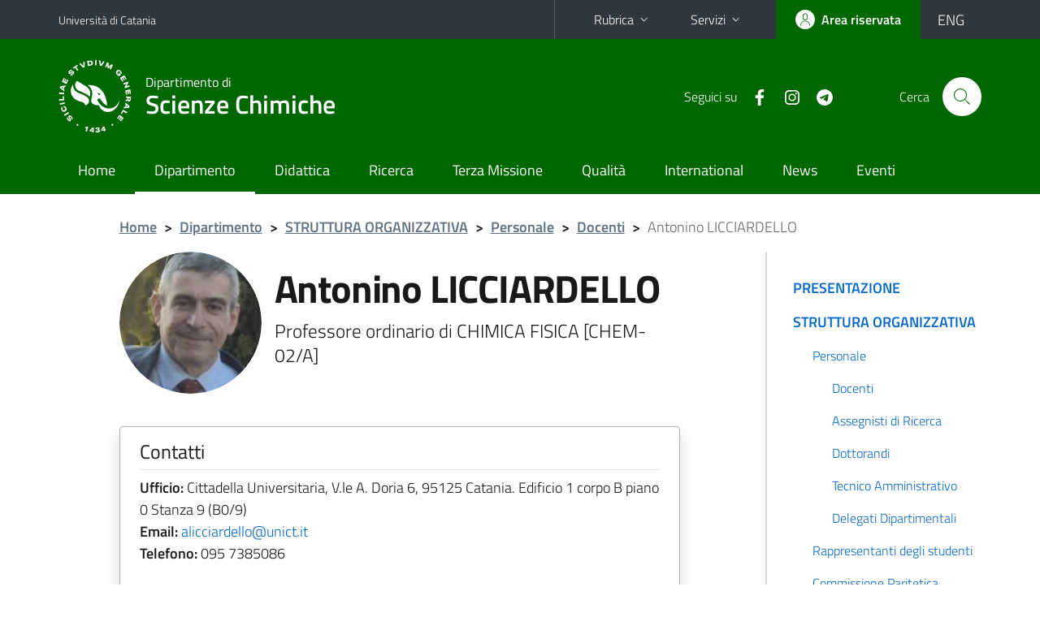

--- FILE ---
content_type: text/html; charset=utf-8
request_url: https://www.dsc.unict.it/docenti/antonino.licciardello
body_size: 45168
content:
<!DOCTYPE html>
<html lang="it">
<head>
<meta charset="utf-8">
<title>Antonino LICCIARDELLO | Dipartimento di Scienze Chimiche</title>
<meta name="viewport" content="width=device-width,initial-scale=1,shrink-to-fit=no">
<meta name="Generator" content="Drupal 7 (http://drupal.org)">
<link rel="shortcut icon" href="https://www.dsc.unict.it/sites/all/themes/id_theme_sd/favicon.ico" type="image/vnd.microsoft.icon">
<link href="/bootstrap-italia/css/bootstrap-italia.min.css" rel="stylesheet">
<link type="text/css" rel="stylesheet" href="https://www.dsc.unict.it/sites/default/files/css/css_xE-rWrJf-fncB6ztZfd2huxqgxu4WO-qwma6Xer30m4.css" media="all">
<link type="text/css" rel="stylesheet" href="https://www.dsc.unict.it/sites/default/files/css/css__5VnUxpBbXtRlF7ZuhQOkcvqhn-cL0ElbPJy1OxNRuo.css" media="all">
<link type="text/css" rel="stylesheet" href="https://www.dsc.unict.it/sites/default/files/css/css_PGbJgHCUCBf4dg7K9Kt8aAwsApndP4GZ9RuToPy3-Fk.css" media="all">
<style type="text/css" media="all">
<!--/*--><![CDATA[/*><!--*/
.skiplinks{background-color:#fff}#menu-di-servizio .dropdown-menu,.it-header-slim-right-zone .dropdown-menu{z-index:9999}#menu-servizi{z-index:1001}#nav10.navbar-collapsable{z-index:1000!important}#nav10.navbar-collapsable .close-div{background-color:transparent}
.unict-green .it-header-slim-wrapper .btn-full,.unict-green .it-header-center-wrapper,.unict-green .back-to-top,.unict-green .btn-primary,.unict-green #home-sd h2{background-color:#060}.unict-green .bg-primary{background-color:#060!important}.unict-green .text-primary{color:#060!important}.unict-green .it-header-slim-wrapper .btn-full:hover,.unict-green .btn-primary:hover,.unict-green .back-to-top:hover{background-color:#050;color:#fff!important}.unict-green .it-header-slim-wrapper .btn-full:active,.unict-green .btn-primary:active{background-color:#040!important}.unict-green .it-header-slim-wrapper .btn-full .icon-primary,.unict-green .it-header-center-wrapper .it-header-center-content-wrapper .it-search-wrapper a.rounded-icon svg,.unict-green .btn-primary .icon-primary{fill:#060!important}.unict-green .it-footer-main{background-color:#040}.unict-green .it-footer-small-prints{background-color:#122112}@media(min-width:992px){.unict-green .it-header-navbar-wrapper{background-color:#060}}@media(max-width:991px){.unict-green .it-header-center-wrapper .it-header-center-content-wrapper .it-search-wrapper a.rounded-icon svg{fill:#fff!important}.unict-green .it-header-slim-wrapper .btn-full,.unict-green .it-header-slim-wrapper .btn-full:hover{background-color:transparent}.unict-green .it-nav-wrapper .navbar .navbar-collapsable .navbar-nav li a.nav-link{color:#060}.unict-green .it-nav-wrapper .navbar .navbar-collapsable .navbar-nav li a.nav-link.active{border-left-color:#060}.unict-green #it-main-menu .nav-item svg{fill:#060}}

/*]]>*/-->
</style>
<link type="text/css" rel="stylesheet" href="https://www.dsc.unict.it/sites/default/files/css/css_-eFYVcHCpqbwlkFE-29TWPiqx23kD5BSO5dB-HYaW9A.css" media="all">
<script type="text/javascript" src="//code.jquery.com/jquery-2.2.4.min.js"></script>
<script type="text/javascript">
<!--//--><![CDATA[//><!--
window.jQuery || document.write("<script src='/sites/all/modules/jquery_update/replace/jquery/2.2/jquery.min.js'>\x3C/script>")
//--><!]]>
</script>
<script type="text/javascript" src="https://www.dsc.unict.it/sites/default/files/js/js_GOikDsJOX04Aww72M-XK1hkq4qiL_1XgGsRdkL0XlDo.js"></script>
<script type="text/javascript" src="https://www.dsc.unict.it/sites/default/files/js/js_onbE0n0cQY6KTDQtHO_E27UBymFC-RuqypZZ6Zxez-o.js"></script>
<script type="text/javascript" src="https://www.dsc.unict.it/sites/default/files/js/js_qrf44QUDL_YTtRm1c_V_5DthK1dj0B5pBTFSfp1hfmk.js"></script>
<script type="text/javascript" src="https://www.dsc.unict.it/sites/default/files/js/js_pzXl3M9UwjYdUjmOGq0HdpLNYb3MYR0r7LdtQ3RgIfM.js"></script>
<script type="text/javascript">
<!--//--><![CDATA[//><!--
jQuery.extend(Drupal.settings, {"basePath":"\/","pathPrefix":"it\/","setHasJsCookie":0,"ajaxPageState":{"theme":"id_theme_sd","theme_token":"G3xbjNpYiiD5nH0p5vJq4KQfOX3-ixfVoHDNx02C-aE","js":{"\/\/code.jquery.com\/jquery-2.2.4.min.js":1,"0":1,"misc\/jquery-extend-3.4.0.js":1,"misc\/jquery-html-prefilter-3.5.0-backport.js":1,"misc\/jquery.once.js":1,"misc\/drupal.js":1,"sites\/all\/modules\/jquery_update\/js\/jquery_browser.js":1,"misc\/form-single-submit.js":1,"sites\/all\/modules\/ckeditor_accordion\/js\/ckeditor-accordion.js":1,"public:\/\/languages\/it_sO1cwHkMIxJN1NuZIhDyXVBBNt1kc850IgO-8J9exOI.js":1},"css":{"modules\/system\/system.base.css":1,"modules\/system\/system.menus.css":1,"modules\/system\/system.messages.css":1,"modules\/system\/system.theme.css":1,"modules\/aggregator\/aggregator.css":1,"sites\/all\/modules\/ckeditor_accordion\/css\/ckeditor-accordion.css":1,"modules\/field\/theme\/field.css":1,"modules\/node\/node.css":1,"modules\/search\/search.css":1,"modules\/user\/user.css":1,"sites\/all\/modules\/views\/css\/views.css":1,"sites\/all\/modules\/ckeditor\/css\/ckeditor.css":1,"sites\/all\/modules\/ctools\/css\/ctools.css":1,"0":1,"1":1,"sites\/all\/themes\/id_theme\/style.css":1,"sites\/all\/themes\/id_theme_sd\/sd.css":1}},"ckeditor_accordion":{"collapseAll":1},"urlIsAjaxTrusted":{"\/it\/search\/node":true}});
//--><!]]>
</script>
</head>
<body class="html not-front not-logged-in one-sidebar sidebar-first page-node page-node- page-node-246 node-type-pagina-dinamica i18n-it sd250 unict-green hide_mmfc">
<div class="skiplinks"><a class="sr-only sr-only-focusable" href="#it-main" accesskey="c">Vai al contenuto principale</a><a class="sr-only sr-only-focusable" href="#it-main-menu" accesskey="n">Vai al menu di navigazione</a></div>
<header class="it-header-wrapper">
<div class="it-header-slim-wrapper">
<div class="container">
<div class="row"><div class="col-12">
<div class="it-header-slim-wrapper-content">
<a class="d-none d-lg-block navbar-brand" href="https://www.unict.it">Università di Catania</a>
<div class="nav-mobile"><nav aria-label="Navigazione accessoria">
<a class="it-opener d-lg-none mr-1" href="https://www.unict.it" aria-hidden="true" tabindex="-1">Università di Catania</a><a class="it-opener d-lg-none" data-toggle="collapse" href="#menu-di-servizio" role="button" aria-expanded="false" aria-controls="menu-di-servizio" title="Apri il menu di servizio"><svg class="icon" role="img"><use href="/bootstrap-italia/svg/sprite.svg#it-expand"></use></svg></a>
<div class="link-list-wrapper collapse" id="menu-di-servizio">
<ul class="link-list border-right-0 pr-0">
<li class="dropdown"><a class="list-item dropdown-toggle" href="#" role="button" data-toggle="dropdown" aria-expanded="false">Rubrica<svg class="icon d-none d-lg-block" role="img"><use href="/bootstrap-italia/svg/sprite.svg#it-expand"></use></svg></a>
<div class="dropdown-menu"><div class="row"><div class="col-12 px-3">
<form action="https://www.unict.it/content/cerca-nella-rubrica" method="post" id="rubrica-form" accept-charset="UTF-8" class="unict-form">
<div class="container">
<div class="form-row"><label for="input-01" class="sr-only">Cerca nella rubrica per cognome</label><input required id="input-01" name="trova" type="text" class="form-control" autocomplete="family-name" placeholder="Cerca nella rubrica per cognome"></div>
<div class="form-row mt-2 mb-1"><input type="submit" class="btn btn-primary btn-xs py-1" value="CERCA"></div>
</div>
</form>
</div></div></div></li>
<li class="dropdown"><a class="list-item dropdown-toggle" href="#" role="button" data-toggle="dropdown" aria-expanded="false">Servizi<svg class="icon d-none d-lg-block" role="img"><use href="/bootstrap-italia/svg/sprite.svg#it-expand"></use></svg></a>
<div class="dropdown-menu" id="menu-servizi"><div class="row"><div class="col-12"><div class="link-list-wrapper">
<ul>
<li><a class="list-item" href="https://studenti.smartedu.unict.it" target="_blank" rel="noopener"><span>Portale studenti</span></a></li>
<li><a class="list-item" href="https://docenti.smartedu.unict.it/docenti/" target="_blank" rel="noopener"><span>Portale docenti / didattica</span></a></li>
<li><a class="list-item" href="https://afiweb.unict.it/Segreterie_FE/app_segreterie/index.html" target="_blank" rel="noopener"><span>Portale docenti / ricerca</span></a></li>
<li><a class="list-item" href="https://intranet.unict.it" target="_blank" rel="noopener"><span>Portale personale</span></a></li>
<li><a class="list-item" href="https://segreterie.smartedu.unict.it" target="_blank" rel="noopener"><span>Portale segreterie</span></a></li>
<li><a class="list-item" href="https://www.sida.unict.it" target="_blank" rel="noopener"><span>Biblioteca digitale</span></a></li>
<li><a class="list-item" href="https://webmail365.unict.it" target="_blank" rel="noopener"><span>Webmail studenti</span></a></li>
<li><a class="list-item" href="https://webmail.unict.it" target="_blank" rel="noopener"><span>Webmail docenti e personale</span></a></li>
<li><a class="list-item" href="https://studium.unict.it" target="_blank" rel="noopener"><span>E-learning / Studium</span></a></li>
<li><a class="list-item" href="https://www.unict.it/servizi/servizi-web"><span>Servizi informatici</span></a></li>
<li><a class="list-item" href="https://www.unict.it/servizi"><span><strong>Tutti i servizi</strong> &raquo;</span></a></li>
</ul>
</div></div></div></div></li>
</ul>
</div>
</nav></div>
<div class="it-header-slim-right-zone">
<a class="btn btn-icon btn-full" href="/content/login-cas"><span class="rounded-icon"><svg class="icon icon-primary" role="img" aria-label="Accedi all'area riservata"><use href="/bootstrap-italia/svg/sprite.svg#it-user"></use></svg></span><span class="d-none d-lg-block">Area riservata</span></a>
<div class="nav-item"><a class="nav-link py-0" href="/en" id="lansw"><span>ENG</span></a></div>
</div>
</div>
</div></div>
</div>
</div>
<div class="it-nav-wrapper">
<div class="it-header-center-wrapper">
<div class="container">
<div class="row"><div class="col-12">
<div class="it-header-center-content-wrapper">
<div class="it-brand-wrapper"><a href="/it"><img src="/sites/all/themes/id_theme/unict.svg" alt="Logo UniCt" class="icon unict"><div class="it-brand-text"><h3>Dipartimento di</h3><h2>Scienze Chimiche</h2></div></a></div>
<div class="it-right-zone"><div class="it-socials d-none d-md-flex"><span>Seguici&nbsp;su</span><ul><li><a href="https://it-it.facebook.com/dsc.unict.it"><svg class="icon" aria-label="Facebook"><use href="/bootstrap-italia/svg/sprite.svg#it-facebook"></use></svg></a></li>
<li><a href="/it/instagram"><svg class="icon" aria-label="Instagram"><use href="/bootstrap-italia/svg/sprite.svg#it-instagram"></use></svg></a></li>
<li><a href="https://t.me/infodsc"><svg class="icon" aria-label="Telegram"><use href="/bootstrap-italia/svg/sprite.svg#it-telegram"></use></svg></a></li>
</ul></div><div class="it-search-wrapper"><span class="d-none d-md-block">Cerca</span><a class="search-link rounded-icon" href="#" data-target="#searchModal" data-toggle="modal" aria-label="Cerca" title="Cerca"><svg class="icon" role="img"><use href="/bootstrap-italia/svg/sprite.svg#it-search"></use></svg></a></div>
</div>
</div>
</div></div>
</div>
</div>
<div class="it-header-navbar-wrapper">
<div class="container">
<div class="row"><div class="col-12">
<nav class="navbar navbar-expand-lg" aria-label="Navigazione principale">
<button class="custom-navbar-toggler" type="button" aria-controls="nav10" aria-expanded="false" aria-label="attiva / disattiva la navigazione" data-target="#nav10"><svg class="icon" role="img"><use href="/bootstrap-italia/svg/sprite.svg#it-burger"></use></svg></button>
<div class="navbar-collapsable" id="nav10">
<div class="overlay"></div>
<div class="close-div"><button class="close-menu border-0" type="button" aria-label="chiudi"><svg class="icon icon-white" role="img"><use href="/bootstrap-italia/svg/sprite.svg#it-close-big"></use></svg></button></div>
<div class="menu-wrapper" id="it-main-menu">
<ul class="navbar-nav">
<li class="nav-item"><a class="nav-link" href="/it">Home</a></li>
<li class="nav-item"><a href="/it/il-dipartimento-di-scienze-chimiche-dsc" class="nav-link active">Dipartimento</a></li>
<li class="nav-item"><a class="nav-link" href="/it/corsi-di-studio-del-dsc">Didattica</a></li>
<li class="nav-item"><a class="nav-link" href="/it/ricerca">Ricerca</a></li>
<li class="nav-item"><a class="nav-link" href="/it/terza-missione">Terza Missione</a></li>
<li class="nav-item"><a class="nav-link" href="/it/qualit%C3%A0">Qualità</a></li>
<li class="nav-item"><a class="nav-link" href="/it/mobilit%C3%A0-internazionale">International</a></li>
<li class="nav-item"><a class="nav-link" href="/it/archivio-notizie">News</a></li>
<li class="nav-item"><a class="nav-link" href="/it/eventi">Eventi</a></li>
</ul>
</div>
</div>
</nav>
</div></div>
</div>
</div>
</div>
</header>
<div class="d-md-none bg-light p-3 pl-4"><div class="row"><div class="col-md-12"><a href="#menu-sezione" data-attribute="forward" class="text-decoration-none text-dark"><svg class="icon icon-sm align-top" role="img"><use href="/bootstrap-italia/svg/sprite.svg#it-list"></use></svg><span class="pl-3 fw-bold">Vai ai contenuti correlati</span></a></div></div></div>
<main id="it-main">
<section id="breadcrumb">
<div class="container">
<div class="row">
<div class="offset-lg-1 col-lg-11 col-md-12 px-3 px-sm-0 pb-2">
<nav class="breadcrumb-container" aria-label="Percorso di navigazione">
<ol class="breadcrumb">
<li class="breadcrumb-item"><a href="/it">Home</a><span class="separator">&gt;</span></li>
<li class="breadcrumb-item"><a href="/it/il-dipartimento-di-scienze-chimiche-dsc">Dipartimento</a><span class="separator">&gt;</span></li>
<li class="breadcrumb-item"><a href="/it/struttura-organizzativa">STRUTTURA ORGANIZZATIVA</a><span class="separator">&gt;</span></li>
<li class="breadcrumb-item"><a href="/it/personale">Personale</a><span class="separator">&gt;</span></li>
<li class="breadcrumb-item"><a href="/it/docenti" title="">Docenti</a><span class="separator">&gt;</span></li>
<li class="breadcrumb-item active" aria-current="page">Antonino LICCIARDELLO</ol>
</nav>
</div>
</div>
</div>
</section>
<section id="content">
<div class="container">
<div class="row">
<div class="offset-lg-1 col-lg-7 col-md-7 px-3 px-sm-0">
<article id="content-node-246">
<div class="avatar-wrapper avatar-extra-text d-block d-sm-inline-flex d-md-block d-lg-inline-flex"><div class="avatar size-xxl size-xxxl"><img src="/foto_docenti/26.jpg?260130"></div><div class="extra-text ml-0 ml-sm-3 ml-md-0 ml-lg-3"><h1>Antonino LICCIARDELLO</h1>
<div class="lead mb-3 role">Professore ordinario di CHIMICA FISICA [CHEM-02/A]</div>
</div></div>
<div class="card card-teaser border rounded shadow mt-4 mb-5 px-4 py-3 link-no-underline"><div class="card-body overflow-hidden"><div class="region-contatti">
<h5 class="border-bottom border-light mb-2 pb-2">Contatti</h5>
<p><b>Ufficio:</b> Cittadella Universitaria, V.le A. Doria 6, 95125 Catania. Edificio 1 corpo B piano 0 Stanza 9 (B0/9)<br><b>Email:</b> <a href="mailto:alicciardello@unict.it">alicciardello@unict.it</a><br><b>Telefono:</b> 095&nbsp;7385086<br></p>
<h5 class="border-bottom border-light mb-2 py-2">Orario di ricevimento</h5>
Luned&igrave;  dalle 15:00 alle 16:00 | Marted&igrave;  dalle 13:00 alle 14:00 | Marted&igrave;  dalle 15:00 alle 16:00 | Gioved&igrave;  dalle 15:00 alle 16:00 . Poichè sono possibili sovrapposizioni con altri impegni, gli studenti sono invitati a preavvertire per email.
</div></div></div>
<ul class="nav nav-tabs" role="tablist"><li class="nav-item"><a class="nav-link active" role="tab" data-toggle="tab" id="tab1-tab" aria-controls="tab1" aria-selected="true" href="#tab1">CURRICULUM</a></li><li class="nav-item"><a class="nav-link" role="tab" data-toggle="tab" id="tab2-tab" aria-controls="tab2" aria-selected="false" href="#tab2">PUBBLICAZIONI</a></li><li class="nav-item"><a class="nav-link" role="tab" data-toggle="tab" id="tab3-tab" aria-controls="tab3" aria-selected="false" href="#tab3">INSEGNAMENTI</a></li><li class="nav-item"><a class="nav-link" role="tab" data-toggle="tab" id="tab4-tab" aria-controls="tab4" aria-selected="false" href="#tab4">AVVISI</a></li></ul>
<div class="tab-content my-3">
<div class="tab-pane fade show active" role="tabpanel" id="tab1" aria-labelledby="tab1-tab"><p>Antonino Licciardello &egrave; professore ordinario di Chimica Fisica presso il Dipartimento di Scienze Chimiche dell&#39;Universit&agrave; di Catania. Ha ottenuto la Laurea in Chimica (1981, 110 e lode) ed il Dottorato di Ricerca in Scienze Chimiche(1987, 1^ Ciclo) presso l&#39;Universit&agrave; di Catania. Ha continuato la sua attivit&agrave; di ricerca&nbsp; come borsista o contrattista presso il Dipartimento di Chimica dell&#39;Universit&agrave; di Catania (1987-1990). Dal 1991 al 1998 &egrave; stato Ricercatore di Chimica Fisica (Univ. di Catania, 1991-1998). Come vincitore di concorso nazionale, nel 1998 &egrave; stato chiamato dalla Facolta&#39; di Scienze Matematiche Fisiche e Naturali dell&#39;Universit&agrave; di Catania a ricoprire il ruolo di Professore Associato di Chimica Fisica, ruolo tenuto fino a tutto il 2017. Nel 2014 ha ottenuto l&#39;abilitazione nazionale a professore di prima fascia. Dal gennaio 2018, essendo risultato vincitore di concorso, ricopre il ruolo di professore ordinario di chimica fisica presso il Dipartimento di Scienze Chimiche dell&#39;Universit&agrave; di Catania.</p>

<p>E&#39; stato visiting scientist presso il Physikalisches Institut dell&#39;Universit&agrave; di M&uuml;nster nel 1989, nel 1991-92 (borsa NATO/CNR), nel 2016-17 (anno sabbatico), e presso l&rsquo;Universit&agrave; di Mons-Hainaut nel 2005 (grant FNRS).</p>

<p>E&#39; stato Coordinatore del Dottorato di Ricerca in Scienza dei Materiali dell&#39;Universit&agrave; di Catania per i cicli XXII-XV (2006-12), ha fatto parte del collegio dei docenti dello stesso Dottorato ed &egrave; attualmente membro del collegio dei docenti del Dottorato di Ricerca Internazionale in Scienze Chimiche.<br />
A.L. &egrave; stato componente del Consiglio Direttivo della Divisione di Chimica Fisica della Societ&agrave; Chimica Italiana, e del Consiglio Direttivo della Sezione Sicilia della SCI.&nbsp; Fa parte, fin dalla sua fondazione, dell&#39;Advisory Board del workshop internazionale biennale &quot;SIMS Europe&quot;, ha fatto parte (2009-2013) della International Committee della Secondary Ion Mass Spectrometry Conference e ha fatto parte, dal 2009 ad oggi, delle &quot;International Scientific Committee&quot; della stessa conference series. Nel 2011 &egrave; stato chairman della &quot;18th International Conference on Secondary Ion Mass Spectrometry - SIMS XVIII&quot; - Riva del Garda.</p>

<p>A.L. e&#39; autore di circa 120 pubblicazioni scientifiche peer reviewed, di un brevetto e di oltre 150 comunicazioni a congresso e seminari, di cui circa 30 su invito. I suoi interessi scientifici riguardano la chimica fisica delle superfici e dei film sottili. E&#39; in particolare interessato ai processi chimico-fisici coinvolti nell&#39;interazione tra particelle energetiche (fasci ionici, plasmi) e materia, allo sviluppo di tecniche di&nbsp; superficie ToF-SIMS, GD-MS, alle metodologie di modifica di superfici ed interfacce con vari metodi, dall&#39;interazione con particelle veloci ai metodi di auto-assemblaggio per la costruzione di architetture nanometriche con propriet&agrave; funzionali. Alcuni dei risultati scientifici ottenuti in tali settori sono stati pubblicati su prestigiose riviste internazionali come Nature Materials e Advanced Materials, nel 2011 uno dei lavori di A.L. ha ricevuto il Beynon Prize Award.<br />
Nell&#39;ambito della sua attivit&agrave; di ricerca AL ha stabilito rapporti di collaborazione scientifica con molti gruppi di ricerca in Italia ed all&#39;estero ed ha paertecitato, come &quot;principal investigator&quot; a diversi progetti di ricerca finanziati da agenzie Europee e nazionali. Fin dagli anni &#39;80 ha contribuito alla introduzione ed allo sviluppo, presso l&#39;Universit&agrave; di Catania, della Spettrometria di Massa di Ioni Secondari e, in qualit&agrave; di leader del &quot;Surface Engineering and Characterization Group&quot;, &egrave; attualmente responsabile del laboratorio ToF-SIMS.</p>
</div>
<div class="tab-pane fade" role="tabpanel" id="tab2" aria-labelledby="tab2-tab"><p>ORCID: <a href="https://orcid.org/0000-0001-5146-8971">0000-0001-5146-8971</a></p>

<p>Cliccare sull&#39;immagine sottostante per andare alla lista delle pubblicazioni</p>

<p><a href="https://www.iris.unict.it/simple-search?query=licciardello%2C+antonino&amp;location=&amp;filter_field_1=publtypeh&amp;filter_type_1=notequals&amp;filter_value_1=4+Contributo+in+Atti+di+Convegno+(Proceeding)&amp;filter_field_2=author&amp;filter_type_2=authority&amp;filter_value_2=rp08099&amp;sort_by=bi_sort_2_sort&amp;order=desc&amp;rpp=100&amp;etal=0&amp;start=0#.XlaiX0BFy39"><img alt="" src="[data-uri]" /></a></p>
</div>
<div class="tab-pane fade pt-3" role="tabpanel" id="tab3" aria-labelledby="tab3-tab"><div id="from_smart_edu"></div>
<a onclick="load_from_smart_edu();" id="from_smart_edu_btn" class="btn btn-sm btn-primary text-white mb-3">VISUALIZZA GLI INSEGNAMENTI DALL'A.A. 2022/2023 AD OGGI</a>
<script>
function load_from_smart_edu(){$('#from_smart_edu_btn').hide();$('#from_smart_edu').html('caricamento in corso...&nbsp;<img src="/loop.gif" width="32" height="32" style="vertical-align:middle">').load('/_uni_mod/shared/insegnamenti_docente.php?cf=Z01tb2todDQ2bVBlVTRuUmlLV1hwcHJLam1SM2RrQS92R3NybUlHZUpUVT0=');return false;}
</script>
<div id="from_syllabus" style="display:none">
<hr><br>
<h5>Anno accademico 2021/2022</h5>
<ul class="mb-0">
<li>DIPARTIMENTO DI SCIENZE CHIMICHE<br><a href="/corsi/l-27">Corso di laurea in Chimica</a> - 2&deg; anno<br><a href="/corsi/l-27/insegnamenti/?cod=17439"><b>CHIMICA FISICA II E LABORATORIO A - L</b></a><br><br></li>
<li>DIPARTIMENTO DI SCIENZE CHIMICHE<br><a href="/corsi/lm-54-sc">Corso di laurea magistrale in Scienze chimiche</a> - 1&deg; anno<br><a href="/corsi/lm-54-sc/insegnamenti/?cod=17487"><b>METODOLOGIE CHIMICO-FISICHE PER LE NANOTECNOLOGIE</b></a><br><br></li>
</ul><hr><br>
<h5>Anno accademico 2020/2021</h5>
<ul class="mb-0">
<li>DIPARTIMENTO DI SCIENZE CHIMICHE<br><a href="/corsi/l-27">Corso di laurea in Chimica</a> - 2&deg; anno<br><a href="/corsi/l-27/insegnamenti/?cod=15630"><b>CHIMICA FISICA II E LABORATORIO A - L</b></a><br><br></li>
<li>DIPARTIMENTO DI SCIENZE CHIMICHE<br><a href="/corsi/lm-54-sc">Corso di laurea magistrale in Scienze chimiche</a> - 1&deg; anno<br><a href="/corsi/lm-54-sc/insegnamenti/?cod=16370"><b>METODOLOGIE CHIMICO-FISICHE PER LE NANOTECNOLOGIE</b></a><br><br></li>
</ul><hr><br>
<h5>Anno accademico 2019/2020</h5>
<ul class="mb-0">
<li>DIPARTIMENTO DI SCIENZE CHIMICHE<br><a href="/corsi/l-27">Corso di laurea in Chimica</a> - 2&deg; anno<br><a href="/corsi/l-27/insegnamenti/?cod=14178"><b>CHIMICA FISICA II E LABORATORIO A - L</b></a><br><br></li>
<li>DIPARTIMENTO DI SCIENZE CHIMICHE<br><a href="/corsi/lm-54-mat">Corso di laurea magistrale in Chimica dei materiali</a> - 2&deg; anno<br><a href="/corsi/lm-54-mat/insegnamenti/?cod=14197"><b>CHIMICA FISICA APPLICATA AI MATERIALI</b></a><br><br></li>
<li>DIPARTIMENTO DI SCIENZE CHIMICHE<br><a href="/corsi/lm-54-sc">Corso di laurea magistrale in Scienze chimiche</a> - 1&deg; anno<br><a href="/corsi/lm-54-sc/insegnamenti/?cod=14211"><b>METODOLOGIE CHIMICO-FISICHE PER LE NANOTECNOLOGIE</b></a><br><br></li>
</ul><hr><br>
<h5>Anno accademico 2018/2019</h5>
<ul class="mb-0">
<li>DIPARTIMENTO DI SCIENZE CHIMICHE<br><a href="/corsi/l-27">Corso di laurea in Chimica</a> - 2&deg; anno<br><a href="/corsi/l-27/insegnamenti/?cod=8839"><b>CHIMICA FISICA II E LABORATORIO A - L</b></a><br><br></li>
<li>DIPARTIMENTO DI SCIENZE CHIMICHE<br><a href="/corsi/lm-54-mat">Corso di laurea magistrale in Chimica dei materiali</a> - 2&deg; anno<br><a href="/corsi/lm-54-mat/insegnamenti/?cod=8913"><b>CHIMICA FISICA APPLICATA AI MATERIALI</b></a><br><br></li>
</ul><hr><br>
<h5>Anno accademico 2017/2018</h5>
<ul class="mb-0">
<li>DIPARTIMENTO DI SCIENZE CHIMICHE<br><a href="/corsi/l-27">Corso di laurea in Chimica</a> - 2&deg; anno<br><a href="/corsi/l-27/insegnamenti/?cod=7293"><b>CHIMICA FISICA II E LABORATORIO A - L</b></a><br><br></li>
<li>DIPARTIMENTO DI SCIENZE CHIMICHE<br><a href="/corsi/lm-54-mat">Corso di laurea magistrale in Chimica dei materiali</a> - 2&deg; anno<br><a href="/corsi/lm-54-mat/insegnamenti/?cod=7261"><b>CHIMICA FISICA APPLICATA</b></a><br><br></li>
</ul><hr><br>
<h5>Anno accademico 2015/2016</h5>
<ul class="mb-0">
<li>DIPARTIMENTO DI SCIENZE CHIMICHE<br><a href="/corsi/l-27">Corso di laurea in Chimica</a> - 2&deg; anno<br><a href="/corsi/l-27/insegnamenti/?cod=2104"><b>CHIMICA FISICA II E LABORATORIO</b></a><br><br></li>
<li>DIPARTIMENTO DI SCIENZE CHIMICHE<br><a href="/corsi/lm-54-mat">Corso di laurea magistrale in Chimica dei materiali</a> - 2&deg; anno<br><a href="/corsi/lm-54-mat/insegnamenti/?cod=2163"><b>CHIMICA FISICA APPLICATA DEI MATERIALI</b></a></li>
</ul>
</div>
<div><a onclick="show_div_syllabus(event)" id="btn_show_div_syllabus" class="btn btn-sm btn-primary text-white mb-3">VISUALIZZA GLI INSEGNAMENTI PRECEDENTI</a></div>
<script>
function show_div_syllabus(e){e.preventDefault();document.getElementById('from_syllabus').style.display='block';document.getElementById('btn_show_div_syllabus').style.display='none';}
</script>
</div>
<div class="tab-pane fade pt-3" role="tabpanel" id="tab4" aria-labelledby="tab4-tab"><a href="/docenti/antonino.licciardello?archivio-avvisi"  class="btn btn-secondary text-uppercase">ARCHIVIO</a>
</div>
</div>
<div class="region region-content">
<div id="block-system-main" class="block block-system">

<div class="content">
<div id="node-246" class="node node-pagina-dinamica clearfix">

  
      
  
  <div class="content">
      </div>

  
  
</div>

</div>
</div>
</div>
<a href="/faculty/antonino.licciardello" class="translation-link"></a>
<div class="dropdown" id="it-share">
<a class="dropdown-toggle btn btn-outline-primary btn-icon btn-xs mt-2 mb-3 p-2" href="#" role="button" data-toggle="dropdown" aria-expanded="false"><svg class="icon icon-primary icon-sm" role="img"><use href="/bootstrap-italia/svg/sprite.svg#it-share"></use></svg><span>Condividi</span></a>
<div class="dropdown-menu"><div class="link-list-wrapper"><ul class="link-list">
<li><a class="list-item" rel="nofollow" href="https://www.facebook.com/sharer/sharer.php?src=bm&amp;u=https%3A%2F%2Fwww.dsc.unict.it%2Fdocenti%2Fantonino.licciardello&amp;t=Scheda+docente&amp;v=3" onclick="javascript:window.open(this.href,'','menubar=no,toolbar=no,resizable=yes,scrollbar=yes,height=500,width=720');return false;"><svg class="icon icon-primary icon-sm align-middle mr-1" role="img"><use href="/bootstrap-italia/svg/sprite.svg#it-facebook-square"></use></svg><span class="u-hiddenVisually">Facebook</span></a></li>
<li><a class="list-item" rel="nofollow" href="https://www.twitter.com/share?url=https%3A%2F%2Fwww.dsc.unict.it%2Fdocenti%2Fantonino.licciardello" onclick="javascript:window.open(this.href,'','menubar=no,toolbar=no,resizable=yes,scrollbar=yes,height=600,width=600');return false;"><svg class="icon icon-primary icon-sm align-middle mr-1" role="img"><use href="/bootstrap-italia/svg/sprite.svg#it-twitter"></use></svg><span class="u-hiddenVisually">Twitter</span></a></li>
<li><a class="list-item" href="https://api.whatsapp.com/send?text=https%3A%2F%2Fwww.dsc.unict.it%2Fdocenti%2Fantonino.licciardello" data-action="share/whatsapp/share"><svg class="icon icon-primary icon-sm align-middle mr-1" role="img"><use href="/bootstrap-italia/svg/sprite.svg#it-whatsapp"></use></svg><span class="u-hiddenVisually">Whatsapp</span></a></li>
<li><a class="list-item" href="https://t.me/share/url?url=https%3A%2F%2Fwww.dsc.unict.it%2Fdocenti%2Fantonino.licciardello&amp;text=Scheda+docente" data-action="share/telegram/share"><svg class="icon icon-primary icon-sm align-middle mr-1" role="img"><use href="/bootstrap-italia/svg/sprite.svg#it-telegram"></use></svg><span class="u-hiddenVisually">Telegram</span></a></li>
<li><a class="list-item" href="mailto:?subject=Dipartimento+di+Scienze+Chimiche+-+Scheda+docente&amp;body=https%3A%2F%2Fwww.dsc.unict.it%2Fdocenti%2Fantonino.licciardello"><svg class="icon icon-primary icon-sm align-middle mr-1" role="img"><use href="/bootstrap-italia/svg/sprite.svg#it-mail"></use></svg><span class="u-hiddenVisually">Email</span></a></li>
</ul></div></div>
</div>
</article>
</div>
<div class="offset-lg-1 col-lg-3 offset-md-1 col-md-4">
<div class="region region-sidebar-first">
<aside id="menu-sezione">
<div id="block-menu-block-10" class="sidebar-wrapper it-line-left-side block block-menu-block">

<div class="sidebar-linklist-wrapper"><div class="link-list-wrapper">
<ul class="menu"><li><a class="list-item medium" href="/it/il-dipartimento-di-scienze-chimiche-dsc" title="">PRESENTAZIONE</a></li>
<li><a class="list-item medium" href="/it/struttura-organizzativa" class="active-trail">STRUTTURA ORGANIZZATIVA</a>
<ul class="link-sublist">
<li><a class="list-item" href="/it/personale" class="active-trail">Personale</a>
<ul class="link-sublist">
<li><a class="list-item" href="/it/docenti" title="" class="active-trail">Docenti</a></li>
<li><a class="list-item" href="/it/assegnisti-di-ricerca">Assegnisti di Ricerca</a></li>
<li><a class="list-item" href="/it/dottorandi">Dottorandi</a></li>
<li><a class="list-item" href="/it/personale-ta">Tecnico Amministrativo</a></li>
<li><a class="list-item" href="/it/elenchi/delegati-dipartimentali">Delegati Dipartimentali</a></li>
</ul></li>
<li><a class="list-item" href="/it/rappresentanti-componente-studentesca">Rappresentanti degli studenti</a></li>
<li><a class="list-item" href="/it/commissione-paritetica-cpds">Commissione Paritetica (CPDS)</a></li>
<li><a class="list-item" href="/it/elenchi/giunta-di-dipartimento">Giunta di dipartimento (GD)</a></li>
<li><a class="list-item" href="/it/commissione-qualit%C3%A0-dipartimentale-cqd">Gruppo Gestione Assicurazione Qualità (GAQ)</a></li>
<li><a class="list-item" href="/it/comitato-di-indirizzo-ci">Comitato di Indirizzo (CI)</a></li>
<li><a class="list-item" href="/it/commissione-qualit%C3%A0-laboratori-didattici">Commissione Qualità Laboratori Didattici</a></li>
<li><a class="list-item" href="/it/amministrazione-uffici-e-servizi">Amministrazione, Uffici e Servizi</a></li>
</ul></li>
</ul></div></div>
</div>
</aside>
</div>
</div>
</div>
</div>
</section>
</main>
<footer class="it-footer">
<div class="it-footer-main">
<div class="container">
<section><div class="row clearfix"><div class="col-sm-12"><div class="it-brand-wrapper"><a href="/it"><img src="/sites/all/themes/id_theme/monogramma.svg" class="icon monogramma_icon" alt="Monogramma UniCt"><div class="it-brand-text unict_monogramma"><h3>Dipartimento di</h3><h2>Scienze Chimiche</h2></div></a></div></div></div></section>
<section>
<div class="row">
<div class="col-md-4 col-sm-6 pb-2">
<div id="block-block-50" class="block block-block">
<h3>Dove siamo</h3>

<div class="content">
<p>Cittadella universitaria<br>
Viale Andrea Doria, 6<br>
95125 - Catania</p>

</div>
</div>
</div>
<div class="col-md-4 col-sm-6 pb-2">
<div id="block-block-51" class="block block-block">
<h3>Contatti</h3>

<div class="content">
<p>Telefono +39 095 738 5115 / 5125<br>
Fax +39 095 580138<br>
<a href="mailto:dsc@unict.it">dsc@unict.it</a></p>

</div>
</div>
</div>
<div class="col-md-4 col-sm-6 pb-2">
<h3>Seguici&nbsp;su</h3>
<ul class="list-inline text-left social"><li class="list-inline-item pb-2"><a class="p-1" href="https://it-it.facebook.com/dsc.unict.it"><svg class="icon icon-sm icon-white align-top" aria-label="Facebook"><use href="/bootstrap-italia/svg/sprite.svg#it-facebook"></use></svg></a></li><li class="list-inline-item pb-2"><a class="p-1" href="/it/instagram"><svg class="icon icon-sm icon-white align-top" aria-label="Instagram"><use href="/bootstrap-italia/svg/sprite.svg#it-instagram"></use></svg></a></li><li class="list-inline-item pb-2"><a class="p-1" href="https://t.me/infodsc"><svg class="icon icon-sm icon-white align-top" aria-label="Telegram"><use href="/bootstrap-italia/svg/sprite.svg#it-telegram"></use></svg></a></li></ul>
</div></div>
</section>
</div>
</div>
<div class="it-footer-small-prints clearfix">
<div class="container">
<h3 class="sr-only">Link e informazioni utili</h3>
<div class="region region-footer-link">
<div id="block-block-49" class="block block-block">

<div class="content">
<ul class="it-footer-small-prints-list list-inline mb-0 d-flex flex-column flex-md-row">
<li><a href="/privacy">Privacy</a></li>
<li><a href="/note-legali">Note legali</a></li>
<li><a href="/accessibilità">Accessibilità</a></li>
<li><a href="/stats">Dati di monitoraggio</a></li>
<li><a href="/sitemap">Mappa del sito</a></li>
</ul>

</div>
</div>
</div>
</div>
</div>
</footer>
<div class="modal fade show" id="searchModal" tabindex="-1" role="dialog" aria-labelledby="cerca-nel-sito" aria-modal="true">
<div class="modal-dialog"><div class="modal-content p-3">
<div class="container"><div class="row"><button class="close mr-3" type="button" data-dismiss="modal" aria-label="Chiudi"><svg class="icon" role="img"><use href="/bootstrap-italia/svg/sprite.svg#it-arrow-left"></use></svg></button><h2 class="modal-title" id="cerca-nel-sito">Cerca nel sito</h2></div></div>
<form class="search-form" action="/it/search/node" method="post" id="search-form" accept-charset="UTF-8"><div><div class="container"><div class="form-row mt-2 mb-4">
  <label for="edit-keys" class="d-none">Termini da ricercare</label>
 <input required type="text" id="edit-keys" name="keys" value="" size="40" maxlength="255" class="form-control" placeholder="Inserisci qui i termini da ricercare">
</div>
<input type="submit" id="edit-submit" name="op" value="Cerca" class="form-submit"></div><input type="hidden" aria-label="" name="form_build_id" value="form-mjZq4nNcGcO0jb0F5qdmgRYsR91UAeD97PB6A5AkpxY">
<input type="hidden" aria-label="" name="form_id" value="search_form">
</div></form>
</div></div>
</div>
<a href="#" aria-hidden="true" data-attribute="back-to-top" class="back-to-top shadow d-print-none"><svg class="icon icon-light" aria-label="Vai a inizio pagina"><use href="/bootstrap-italia/svg/sprite.svg#it-arrow-up"></use></svg></a>
<script>window.__PUBLIC_PATH__ = "/bootstrap-italia/fonts"</script>
<script src="/bootstrap-italia/js/bootstrap-italia.bundle.min.js"></script>
<script type="text/javascript">
$(function(){var e=$('.translation-link' ).last();if(e.length){$('#lansw').attr('href',e.attr('href'));}});
</script>
</body>
</html>